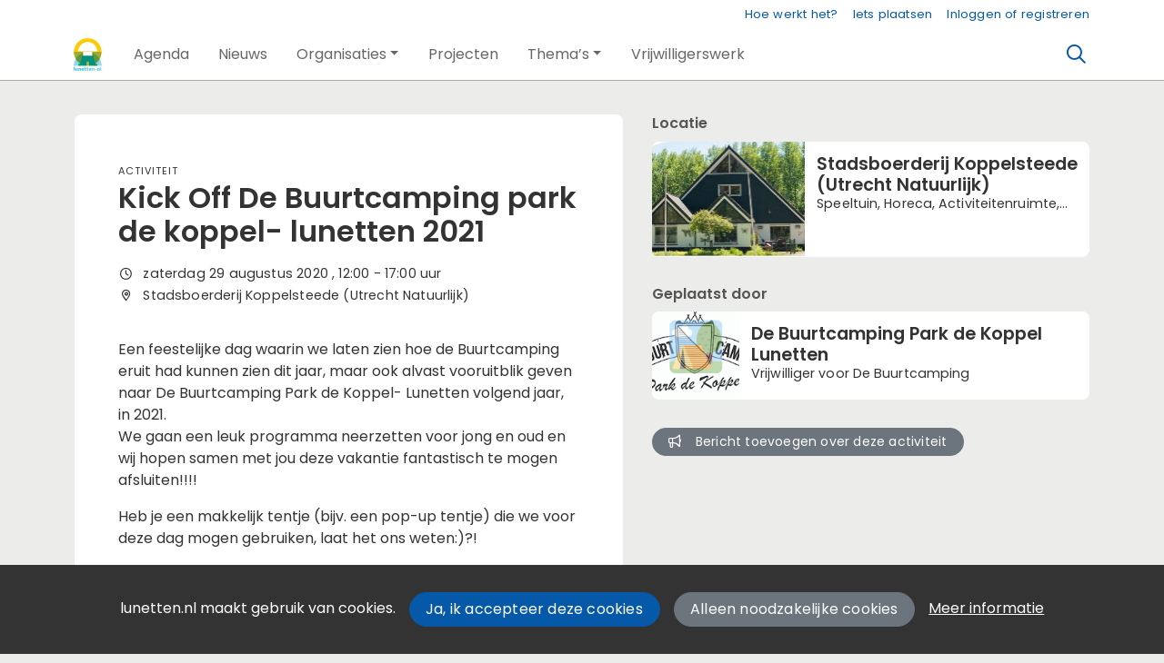

--- FILE ---
content_type: text/html;charset=utf-8
request_url: https://lunetten.nl/activiteit/46197/kick-off-de-buurtcamping-park-de-koppel--lunetten-2021
body_size: 6418
content:
	




	

 
			

 
<!DOCTYPE html> 



<html  lang="nl">
	<head>
								<title>Kick Off De Buurtcamping park de koppel- lunetten 2021 - Wijkportal Lunetten</title>
		<meta charset="utf-8"> 
		<meta http-equiv="X-UA-Compatible" content="IE=edge"> 
		<meta name="viewport" content="width=device-width, initial-scale=1">
		

		
		
				
	

		
<meta property="og:title" content="Kick Off De Buurtcamping park de koppel- lunetten 2021" />
<meta name="twitter:title" content="Kick Off De Buurtcamping park de koppel- lunetten 2021" />
<meta property="og:site_name" content="lunetten.nl" />
<meta property="og:type" content="article" />
<meta name="twitter:card" content="summary"/>
	<meta property="og:description" content="De site voor alle activiteiten en informatie over Lunetten" />   
	<meta name="description" content="De site voor alle activiteiten en informatie over Lunetten" />
	<meta name="keywords" content="Lunetten Utrecht" />
	<meta property="og:image" content="https://lunetten.nl/blobs/gebiedsplatform/74472/2020/31/2480x2482buurtcampingmetrobotachtergrond__1__1.jpg" />
		    <meta property="og:image:width" content="2480" />
	    <meta property="og:image:height" content="2482" />
	
   <meta property="og:url" content="https://lunetten.nl/activiteit/46197/kick-off-de-buurtcamping-park-de-koppel--lunetten-2021"/>


		
		


	 		<link rel="icon" sizes="32x32" href="/networks/lunetten/favicon/favicon32.png?v=6">
 	 	 		<link rel="icon" sizes="16x16" href="/networks/lunetten/favicon/favicon16.png?v=6">
 	 	 		<link rel="apple-touch-icon" sizes="533x533" href="/networks/lunetten/favicon/favicon.png?v=6">
 		<link rel="icon" sizes="533x533" href="/networks/lunetten/favicon/favicon.png?v=6">
 	  	 		<link rel="icon" sizes="16x16" href="/networks/lunetten/favicon/favicon16.png?v=6">
 	 	 		<link rel="icon" sizes="32x32" href="/networks/lunetten/favicon/favicon32.png?v=6">
 	 			
					
				
				
				 		 <link rel="stylesheet" type="text/css" href="/web/css/generated.min.css?modified=1761252027524">
 <link rel="stylesheet" type="text/css" href="/webresources/font_awesome/fontawesome-pro-6.6.0-web/css/all.min.css">
 <link rel="stylesheet" type="text/css" href="/web/css/icon_input.css?modified=1712655743000">
	
						
		<script src="/webresources/5.0/js/cx.js?v=1"></script>
				
		
		
		
		
		
		 		 					
				
  <script src="/web/unitgroot/dialog/js/comment.js?modified=1756241100000"></script>
  <script src="/webresources/bootstrap/bootstrap-5.3.3/dist/js/bootstrap.bundle.min.js"></script>
  <script src="/web/js/ajax.js?modified=1755092862000"></script>
  <script src="/web/js/topmenu.js?modified=1759315745000"></script>
  <script src="/web/js/imageModal.js?modified=1758051526418"></script>
  <script src="/web/js/scrollToHash.js?modified=1755099891000"></script>
  <script src="/web/js/fontSize.js?modified=1755100479000"></script>
  <script src="/snippets/checkboxgroup.js?modified=1756243839000"></script>
  <script src="/web/save-the-planet/save-the-planet-button.js?modified=1757106683000"></script>
  <script src="/web/js/searchbox.js?modified=1755122241000"></script>
		
		<script>
			document.ready(function() {
				document.body.on("loadReplace.cx.ajax", function(){
					sessionStorage.setItem(window.location.pathname, $('.go_content-wrapper')[0].innerHTML);
				});
				storedPage = sessionStorage.getItem(window.location.pathname);
				if (storedPage) {
					var template = document.createElement('template'); // used to get elements from HTML string 
					template.innerHTML = storedPage;
					document.querySelector('.go_content-wrapper').innerHTML = template.content;
					template.remove();
				}
			});
		</script>
		
							
 



<script>
	var _paq = window._paq || [];
		
				_paq.push(["setDocumentTitle", document.domain + "/" + document.title]);
	_paq.push(['trackPageView']);
	_paq.push(['enableLinkTracking']);
	(function() {
		var u="https://analytics.crossmarx.nl/";
		_paq.push(['setTrackerUrl', u+'matomo.php']);
		_paq.push(['setSiteId', '3']);
		
							var websiteIdDuplicate = 22;
			_paq.push(['addTracker', piwikUrl = u+'matomo.php', websiteIdDuplicate]);
				
		var d=document, g=d.createElement('script'), s=d.getElementsByTagName('script')[0];
		g.type='text/javascript'; g.async=true; g.defer=true; g.src=u+'matomo.js'; s.parentNode.insertBefore(g,s);
	})();
</script>

<noscript>
				<img src="https://analytics.crossmarx.nl/analytics/matomo/matomo.php?idsite=3&rec=1&url=https://lunetten.nl/activiteit/46197/kick-off-de-buurtcamping-park-de-koppel--lunetten-2021" style="border:0;" alt="" />
							<img src="https://analytics.crossmarx.nl/analytics/matomo/matomo.php?idsite=22&rec=1&url=https://lunetten.nl/activiteit/46197/kick-off-de-buurtcamping-park-de-koppel--lunetten-2021" style="border:0;" alt="" />
	</noscript>				
								<style>
			.cx_node .btn {
				display: inline-block;
			}
			.cx_btn-insertNodeAbove,
			.cx_btn-insertNodeBelow ,
			.cx_btn-insertChildNode {
				height: 25px!important;
			}
			
		</style>
	</head>

			
		
	
	<body class="" style="">
		
				<style>
			.go_skiplink {
				position: absolute;
				top: -10000px;
				left: 10px;
				z-index: 1000000;
			}
			.go_skiplink:focus {
				top: 10px;
			}
		</style>
		<a href="#go_content-wrapper" class="go_skiplink btn btn-lg btn-dark">
							Ga naar inhoud
					</a>
		
						
				
						
				
				<div class="go_pageWrapper group" cx-module="pagewrapper">
													

	
			
	
	
		
	 

<div class="top-wrapper go_no-hero fixed-top ">

	
	
		
			<nav class="go_topmenu">
			<div class="container-xl">
								
									<a class="go_topmenu-button" href="/webpagina/545">Hoe werkt het?</a>
													


											<a class="go_topmenu-button go_topmenu-Iets_plaatsen" href="/plaatsen">Iets plaatsen</a>
																															<a class="go_topmenu-button go_topmenu-Inloggen_of_registreren" href="/aanmelden">Inloggen of registreren</a>
																		</div>
		</nav><!-- topmenu nav -->
	
		
		<nav class="navbar navbar-default navbar-expand-md hoofdmenu cx_menu go_hoofdmenu" cx-module="menu"> 		<div class="container-xl cx_menu-container">
																							<a class="navbar-brand cx_navbar-brand-logo go_logo" href="/">
					<img alt="Ga naar de homepage van Wijkportal Lunetten" src="/blobs/gebiedsplatform/w250h250/98691/2020/3/LUNETTEN_NL.jpg" style="height:40.0px; width:37px; max-width:37px; overflow:hidden;">
				</a>
			
			<div class="ml-start d-flex d-md-none">
													<a href="#" class="go_open-search go_open-search-mobile open navbar-form" data-bs-toggle='tooltip' data-bs-placement="bottom" title="Waar ben je naar op zoek?">
						<i class="fa go_icon" aria-hidden="true"></i>
						<span class="sr-only">Zoeken</span>	
					</a>
								
								<button class="navbar-toggler" type="button" data-bs-toggle="collapse" data-bs-target="#go_hoofdmenu-nav" aria-controls="go_hoofdmenu-nav" aria-expanded="false" aria-label="Toggle navigation">
					<span class="navbar-toggler-icon"></span>
				</button>
			</div>
			
						
																			
				 																						
																				
				 																						
															 					
				 																						
									
																																																		
				 																						
															 					
				 																						
									
																																																												
				 																						
							
			<div id="go_hoofdmenu-nav" class="navbar-collapse collapse">
				<ul class="navbar-nav">
					
					
	
		 									
		 		
		<li class=" nav-item cx_nav-item">
															
									<a class=" nav-link" role="button" href="/activiteiten">
						
						<span class="cx_btn-label">Agenda</span>
											</a>
									</li>
	 									
		 		
		<li class=" nav-item cx_nav-item">
															
									<a class=" nav-link" role="button" href="/berichten">
						
						<span class="cx_btn-label">Nieuws</span>
											</a>
									</li>
	 									
		 		
		<li class=" nav-item cx_nav-item dropdown">
							<a href="#" class=" nav-link dropdown-toggle" data-bs-toggle="dropdown" aria-haspopup="true" aria-expanded="false" role="button">
					 
					<span class="cx_btn-label">Organisaties</span>
									</a> 
				<ul class="dropdown-menu">
						 									
		 		
		<li class="">
															
									<a class=" dropdown-item" role="button" href="/organisaties">
						
						<span class="cx_btn-label">Organisaties</span>
											</a>
									</li>
	 									
		 		
		<li class="">
															
									<a class=" dropdown-item" role="button" href="/personen">
						
						<span class="cx_btn-label">Personen</span>
											</a>
									</li>
	 									
		 		
		<li class="">
															
									<a class=" dropdown-item" role="button" href="/locaties">
						
						<span class="cx_btn-label">Locaties</span>
											</a>
									</li>
	 									
		 		
		<li class="">
															
									<a class=" dropdown-item" role="button" href="/aanbod">
						
						<span class="cx_btn-label">Aanbod van diensten</span>
											</a>
									</li>
					</ul>
					</li>
	 									
		 		
		<li class=" nav-item cx_nav-item">
															
									<a class=" nav-link" role="button" href="/projecten">
						
						<span class="cx_btn-label">Projecten</span>
											</a>
									</li>
	 									
		 		
		<li class=" nav-item cx_nav-item dropdown">
							<a href="#" class=" nav-link dropdown-toggle" data-bs-toggle="dropdown" aria-haspopup="true" aria-expanded="false" role="button">
					 
					<span class="cx_btn-label">Thema’s</span>
									</a> 
				<ul class="dropdown-menu">
						 									
		 		
		<li class="">
															
									<a class=" dropdown-item" role="button" href="https://lunetten.nl/warmlunetten">
						
						<span class="cx_btn-label">Energietransitie: Warm Lunetten</span>
											</a>
									</li>
	 									
		 		
		<li class="">
															
									<a class=" dropdown-item" role="button" href="https://lunetten.nl/groen">
						
						<span class="cx_btn-label">Groen</span>
											</a>
									</li>
	 									
		 		
		<li class="">
															
									<a class=" dropdown-item" role="button" href="https://lunetten.nl/zorgzaam-gezond">
						
						<span class="cx_btn-label">Zorgzaam & gezond</span>
											</a>
									</li>
	 									
		 		
		<li class="">
															
									<a class=" dropdown-item" role="button" href="https://lunetten.nl/veiligheid">
						
						<span class="cx_btn-label">Veiligheid</span>
											</a>
									</li>
	 									
		 		
		<li class="">
															
									<a class=" dropdown-item" role="button" href="https://lunetten.nl/huren">
						
						<span class="cx_btn-label">Huren in Lunetten</span>
											</a>
									</li>
	 									
		 		
		<li class="">
															
									<a class=" dropdown-item" role="button" href="https://lunetten.nl/corona">
						
						<span class="cx_btn-label">Corona</span>
											</a>
									</li>
					</ul>
					</li>
	 									
		 		
		<li class=" nav-item cx_nav-item">
															
									<a class=" nav-link" role="button" href="/vrijwilligerswerk">
						
						<span class="cx_btn-label">Vrijwilligerswerk</span>
											</a>
									</li>
	


				</ul>
			</div>
			
						
			<div class="ml-start d-none d-md-block">
				
								
													<a href="#" class="go_open-search open navbar-form float-start" data-bs-toggle='tooltip' data-bs-placement="bottom" title="Waar ben je naar op zoek?">
						<i class="fa go_icon" aria-hidden="true"></i>
						<span class="sr-only">Zoeken</span>	
					</a>
							</div>
			
		</div>
			</nav><!--einde hoofdmenu--> 
				<div class="container-fluid go_search-wrapper d-none">
			<div class="container">
				<i class="fa go_icon" aria-hidden="true"></i> 
				<form class="navbar-form " id="go_search-window" method="get" action="/zoeken"> 
															<div class="go_searchBar-wrapper">
						<label class="go_searchBar">
							<input id="go_search-input" type="text" placeholder="voer een zoekterm in" name="key"></input>
							<button type="submit" value="zoek">
																<i class="far fa-search"></i>
							</button>
						</label>
					</div>
				</form>
			</div>
		</div>
	</div>


							<div class="go_content-wrapper" id="go_content-wrapper">	
	
					
								 					
				<div class="content ">
					 															<!-- 2 -->
										
					
					
																<div class="container-xl cx_content cx_content-lg" cx-module="contentwrapper">
	<div class='cx_content-inner'>
		





 	
	
	
	
	




<!-- allow roaming: false --> 

					
	


	











	<div class="go_sub-navigation-wrapper group">
																							
		
				
		
						
		



 

	 
				
				
		
						
			</div>
	
			
	
	


	
		
		
	

<div class="go_wall go_wall-wrapper go_wall-activiteit">
	<div class="go_wall-card-container">
			<div class="card go_card go_wall-card">
		<article class="go_wall-card-content">
			<header class="go_wall-card-header">
								<div class="go_wall-card-category">
	 Activiteit
</div>
				<h1>
					Kick Off De Buurtcamping park de koppel- lunetten 2021
				</h1>
												
																	
				<div class="go_card-meta-wrapper">
						<div class="go_card-meta-line">
			<i class="fa fa-clock fa-1x"  aria-hidden="true"></i>
		<span>zaterdag 29 augustus 2020
, 	12:00
	- 17:00
	uur
</span>
	</div>
						<div class="go_card-meta-line">
			<i class="fa fa-map-marker-alt fa-1x"  aria-hidden="true"></i>
		<span>Stadsboerderij Koppelsteede (Utrecht Natuurlijk)</span>
	</div>
				</div>
			</header>
			<section class="go_wall-card-main-module-wrapper">
								<div class="go_wall-card-module">
											<div class="go_wall-card-module">
		<div class="go_property">
					<p>Een feestelijke dag waarin we laten zien hoe de Buurtcamping eruit had kunnen zien dit jaar, maar ook alvast vooruitblik geven naar De Buurtcamping Park de Koppel- Lunetten volgend jaar, in 2021.<br>We gaan een leuk programma neerzetten voor jong en oud en wij hopen samen met jou deze vakantie fantastisch te mogen afsluiten!!!!</p>
<p>Heb je een makkelijk tentje (bijv. een pop-up tentje) die we voor deze dag mogen gebruiken, laat het ons weten:)?!</p>
		</div>
	</div>

																<div class="go_property">
								   	<div class="go_property-label">Kosten</div>
		
											Gratis
						</div>


					

						<div class="go_property">
								   	<div class="go_property-label">Doelgroep</div>
		
											Iedereen
						</div>


					

					 					
										

			
																				
															
															
															
															
															
															
															
															
															
															
															
															
															
															
															
															
															
															
															
															
															
										<div class="go_property go_module-theme-labels">
						<div class="go_property-label">Thema</div>
			<a class='go_theme-label' href='/activiteiten?reset=true&thema=22'>Cocreatie</a><a class='go_theme-label' href='/activiteiten?reset=true&thema=8'>Democratisering / politiek</a><a class='go_theme-label' href='/activiteiten?reset=true&thema=16'>Diversiteit / gelijkheid</a><a class='go_theme-label' href='/activiteiten?reset=true&thema=15'>Duurzaamheid / energie</a><a class='go_theme-label' href='/activiteiten?reset=true&thema=20'>Eenzaamheid</a><a class='go_theme-label' href='/activiteiten?reset=true&thema=6'>Eten en drinken</a><a class='go_theme-label' href='/activiteiten?reset=true&thema=5'>Gezondheid / welzijn</a><a class='go_theme-label' href='/activiteiten?reset=true&thema=1'>Kunst / cultuur / creatief</a><a class='go_theme-label' href='/activiteiten?reset=true&thema=4'>Maatschappelijke ondersteuning</a><a class='go_theme-label' href='/activiteiten?reset=true&thema=19'>Migratie</a><a class='go_theme-label' href='/activiteiten?reset=true&thema=11'>Muziek / zang / dans</a><a class='go_theme-label' href='/activiteiten?reset=true&thema=7'>Natuur / dieren</a><a class='go_theme-label' href='/activiteiten?reset=true&thema=10'>Ondernemerschap / empowerment</a><a class='go_theme-label' href='/activiteiten?reset=true&thema=17'>Onderwijs</a><a class='go_theme-label' href='/activiteiten?reset=true&thema=2'>Ontmoeting / netwerken</a><a class='go_theme-label' href='/activiteiten?reset=true&thema=21'>Openbare ruimte</a><a class='go_theme-label' href='/activiteiten?reset=true&thema=23'>Placemaking</a><a class='go_theme-label' href='/activiteiten?reset=true&thema=3'>Religie / spiritualiteit</a><a class='go_theme-label' href='/activiteiten?reset=true&thema=9'>Sport / spel</a><a class='go_theme-label' href='/activiteiten?reset=true&thema=12'>Stedelijke ontwikkeling / bouw</a><a class='go_theme-label' href='/activiteiten?reset=true&thema=18'>Toerisme</a><a class='go_theme-label' href='/activiteiten?reset=true&thema=14'>Veiligheid</a>
		</div>
	
								
										

															
														</div>
					
												
										
			
			


	<div class="go_main-image-wrapper">
					<div class="go_wall-card-module">
	<a href="#" class="go_main-image cx_open-image-modal" data-imageThumb="true" data-imageUrl="/blobs/gebiedsplatform/w1920h1024/74472/2020/31/2480x2482buurtcampingmetrobotachtergrond__1__1.jpg" >
				
									
					
			
			
			
				 <picture>
			<source media="(min-width:992px)" srcset="/blobs/gebiedsplatform/w602/74472/2020/31/2480x2482buurtcampingmetrobotachtergrond__1__1.jpg">

				<source media="(min-width:768px)" srcset="/blobs/gebiedsplatform/w540/74472/2020/31/2480x2482buurtcampingmetrobotachtergrond__1__1.jpg">

				<source media="(min-width:576px)" srcset="/blobs/gebiedsplatform/w540/74472/2020/31/2480x2482buurtcampingmetrobotachtergrond__1__1.jpg">

				<source media="(min-width:1px)" srcset="/blobs/gebiedsplatform/w350/74472/2020/31/2480x2482buurtcampingmetrobotachtergrond__1__1.jpg">

				<img src="/blobs/gebiedsplatform/74472/2020/31/2480x2482buurtcampingmetrobotachtergrond__1__1.jpg" alt="Illustration" loading="lazy"/>
	</picture>
	</a>
			<div>
			&nbsp; 		</div>
	</div>	
		</div>
			</section>
			<section class="go_wall-card-main-module-wrapper">
				
	<div class="go_wall-card-module go_document-wrapper">
		<div class="go_property-label">Documenten</div>
							
		
	
				
		
		
	
					
		
	
				
		
		
	
				





 
















	<div id="cxs_1" class="row cx_paragraph cx_grid-row cx_paragraph-wrapper" >		
		<div class="cx_grid-col" >
						 			
					





 
















	<div id="cxs_2" class="row cx_grid-row cx_paragraph-wrapper" >		
		<div class="cx_grid-col" >
						 						<a class="card cx_paragraph cx_card" href="/engine/download/blob/gebiedsplatform/69870/2020/31/Park_de_Koppel_cover_groot_11937_.jpg?app=gebiedsplatform&class=9096&id=3810&field=69870" target="_blank">
					   				
				<div class="card-body">
			
					


<div class="cx_template cx_template-image-left">
							<div class="cx_template-image-wrapper">
		<picture>
										<img src="/engine/download/blob/gebiedsplatform/w100/69870/2020/31/Park_de_Koppel_cover_groot_11937_.jpg?app=gebiedsplatform&class=9096&id=3810&field=69870" alt="" loading="lazy">
					</picture>
	</div>

				
			<div class="cx_template-content-wrapper">
				
		</div>
		
	</div> 

	
		</div>
	
		</a>
	
			 		
					</div>
	</div>







 
















	<div id="cxs_3" class="row cx_grid-row cx_paragraph-wrapper" >		
		<div class="cx_grid-col" >
						 						<a class="card cx_paragraph cx_card" href="/engine/download/blob/gebiedsplatform/69870/2020/31/buurtcampingmetrobotachtergrond__1_.jpg?app=gebiedsplatform&class=9096&id=3811&field=69870" target="_blank">
					   				
				<div class="card-body">
			
					


<div class="cx_template cx_template-image-left">
							<div class="cx_template-image-wrapper">
		<picture>
										<img src="/engine/download/blob/gebiedsplatform/w100/69870/2020/31/buurtcampingmetrobotachtergrond__1_.jpg?app=gebiedsplatform&class=9096&id=3811&field=69870" alt="" loading="lazy">
					</picture>
	</div>

				
			<div class="cx_template-content-wrapper">
				
		</div>
		
	</div> 

	
		</div>
	
		</a>
	
			 		
					</div>
	</div>

 

		

					</div>
	</div>

	
	</div>

			</section>
													<footer class="go_contact-wrapper">
											<div class="go_card-meta-line">
			<i class="fa fa-globe fa-1x"  aria-hidden="true"></i>
		<span><a href='https://www.facebook.com/events/324370608699812/' target='_blank'>https://www.facebook.com/events/324370608699812/</a></span>
	</div>

							<div class="go_card-meta-line">
			<i class="fa fa-at fa-1x"  aria-hidden="true"></i>
		<span><a href='mailto:parkdekoppel@debuurtcamping.nl'>parkdekoppel@debuurtcamping.nl</a></span>
	</div>

				</footer>
					</article>
	</div>
	
	<div class="go_share-wrapper">
	Deel dit: 
		<a href="http://www.facebook.com/sharer.php?u=https://lunetten.nl/activiteit/46197/kick-off-de-buurtcamping-park-de-koppel--lunetten-2021" target="_blank" style="color:#4267B2;color:#555;">
		<i class="fab fa-facebook-square fa-2x" aria-hidden="true"></i>
		<span class="sr-only">Deel dit op Facebook</span>
	</a>
	<a href="https://x.com/intent/tweet?url=https://lunetten.nl/activiteit/46197/kick-off-de-buurtcamping-park-de-koppel--lunetten-2021" target="_blank" style="color:#1DA1F2;color:#555">
		<i class="fab fa-twitter-square fa-2x" aria-hidden="true"></i>
		<span class="sr-only">Deel dit op X</span>
	</a>
	<a href="https://www.linkedin.com/shareArticle?url=https://lunetten.nl/activiteit/46197/kick-off-de-buurtcamping-park-de-koppel--lunetten-2021" target="_blank" style="color:#0a66c2;color:#555">
		<i class="fab fa-linkedin fa-2x" aria-hidden="true"></i>
		<span class="sr-only">Deel dit op Linkedin</span>
	</a>
	<a href="https://api.whatsapp.com/send?text=https://lunetten.nl/activiteit/46197/kick-off-de-buurtcamping-park-de-koppel--lunetten-2021" target="_blank" style="color:#25d366;color:#555">
		<i class="fab fa-whatsapp-square fa-2x" aria-hidden="true"></i>
		<span class="sr-only">Deel dit op Whatsapp</span>
	</a>
</div>


			






   


	
	

	

<div id="comments" class="card go_card go_comments-wrapper">
				<div class="go_wall-module-title">
		Nog geen reacties
			</div>
	 				<div class="go_comment-link-wrapper">
			<a href="/aanmelden?succeeded=/activiteit/46197/kick-off-de-buurtcamping-park-de-koppel--lunetten-2021">Wil je reageren? Meld je dan aan.</a>
		</div>
	</div>
	
	</div>
			<div class="go_wall-relations-wrapper">
				
	
													<h2 class="go_network-category-title">
				Locatie
			</h2>
					
			





	

	



	
	



	


	



					
						
						
															
			
			



			
	



			

	




		





 
















	<div id="cxs_4" class="row cx_paragraph cx_grid-row cx_paragraph-wrapper go_network-category-wrapper" >		
		<div class="cx_grid-col" >
						 			
					





 
















	<div id="cxs_5" class="row cx_grid-row cx_paragraph-wrapper" >		
		<div class="cx_grid-col" >
						 						<a class="card cx_paragraph cx_card go_card go_card-no-border go_card-location ---$nextCheckDate" href="/engine?service=classmanager:9493&cmd=open&id=2258&source=recordmanager:9343/46197" >
					   				
				<div class="card-body">
			
					


<div class="cx_template cx_template-image-left">
							<div class="cx_template-image-wrapper">
		<picture>
										<img src="/blobs/gebiedsplatform/w337h253-cropped/98652/2019/27/koppelsteede.JPG" alt="" loading="lazy">
					</picture>
	</div>

				
			<div class="cx_template-content-wrapper">
				<div class="go_card-title-wrapper">Stadsboerderij Koppelsteede (Utrecht Natuurlijk)</div>
											<div class="go_card-line1">Speeltuin, Horeca, Activiteitenruimte, Ontmoetingscentrum, Buitenruimte, Buurthuis, Buurt(moes)tuin</div>
				
									
		</div>
		
	</div> 

	
		</div>
	
		</a>
	
			 		
					</div>
	</div>

 

		

					</div>
	</div>


			
		
									

	

		
		 
 
 
 
 
 
 
 
 
 
 
 
 
 
 
 
 
 
															<h2 class="go_network-category-title">
				Geplaatst door
			</h2>
					
			








	

	



	
	



	


		



					
						
						
																							
			
			



			
	



	

	






		





 
















	<div id="cxs_6" class="row cx_paragraph cx_grid-row cx_paragraph-wrapper go_network-category-wrapper" >		
		<div class="cx_grid-col" >
						 			
					





 
















	<div id="cxs_7" class="row cx_grid-row cx_paragraph-wrapper" >		
		<div class="cx_grid-col" >
						 						<a class="card cx_paragraph cx_card go_card go_card-no-border go_card-person ---$nextCheckDate" href="/engine?service=classmanager:9308&cmd=open&id=68623&source=recordmanager:9343/46197" >
					   				
				<div class="card-body">
			
					


<div class="cx_template cx_template-image-left">
							<div class="cx_template-image-wrapper">
		<picture>
										<img src="/blobs/gebiedsplatform/w134h134-cropped/72130/2020/29/Buurtcamping_Handtekening_Park_De_Koppel.png" alt="" loading="lazy">
					</picture>
	</div>

				
			<div class="cx_template-content-wrapper">
						<div class="go_card-title-wrapper">
			De Buurtcamping Park de Koppel Lunetten
					</div>
					
		
								
			<div class="go_card-line1">Vrijwilliger voor De Buurtcamping</div>
			
		
		</div>
		
	</div> 

	
		</div>
	
		</a>
	
			 		
					</div>
	</div>

 

		

					</div>
	</div>


						
		
	
	
		
		
		
		
	
	
	
		   	<div class="go_wall-relations-button-wrapper">
		
<a href="/engine?service=classmanager:bericht&amp;cmd=new&amp;veld76070=9343&amp;veld76071=46197&amp;72624=Betreft: Kick Off De Buurtcamping park de koppel- lunetten 2021" class="btn btn-sm btn-secondary go_button-secondary " role="button">
		<i class="fa fa-bullhorn fa-1x"  aria-hidden="true"></i>
 Bericht toevoegen over deze activiteit
</a>
   	</div>

		
		
	
	
	
	
	
	
		
		</div>
	</div>

	</div>
</div> 
									</div> 			</div> 			
			
	


		<footer class='go_footer-web' >
		<div class="go_footer-menuwrapper"> 
			<div class="go_container d-table">
				<ul>
											<li><a href="/nieuwsbrief" >Nieuwsbrief</a></li>
				</ul>
				<ul>
												<li><a href="/webpagina/603" >Over ons</a></li>
	<li><a href="/webpagina/608" >Spelregels</a></li>
									</ul>
				<ul>
														</ul>
			</div>
		</div>
		
						
		<div class="go_footer-default-wrapper">
			<div class="go_container d-table">
				
					<ul>
						<li>
							<a href="/privacy-local">Privacy</a>
						</li>
						<li>
							<a href="https://gebiedonline.nl/security" target="_blank">Beveiligingsprobleem gevonden?</a>
						</li>
						<li>
							<a href="https://gebiedonline.nl" target="_blank">Ontwikkeld met software van Gebiedonline</a>
						</li>
					</ul>
			
			</div>
		</div>
	</footer>
			
		</div> 		
							<div class="go_overlay-search d-none"></div><!-- overlay -->
				
		
		<div class="cookie-bar" id="cookie-bar">
		<div class="cookie-bar-content">
			<span>lunetten.nl maakt gebruik van cookies.</span>
			<span><a class="go_gebiedsplan-btn btn btn-primary" href="javascript:void(0)" onclick="javascript:document.cookie='cookiesApproved=true; path=/; Max-Age = 31536000';document.getElementById('cookie-bar').style.display = 'none';">Ja, ik accepteer deze cookies</a></span>
			<span><a class="go_gebiedsplan-btn btn btn-secondary" href="javascript:void(0)" onclick="javascript:document.cookie='cookiesApproved=false; path=/; Max-Age = 31536000';document.getElementById('cookie-bar').style.display = 'none';">Alleen noodzakelijke cookies</a></span>
			<span><a href="/cookieverklaring" class="cookie-bar-more-link">Meer informatie</a></span>
		</div> 
	</div>
	</body>
</html>



--- FILE ---
content_type: text/javascript
request_url: https://lunetten.nl/webresources/5.0/js/cx.js?v=1
body_size: 16772
content:
// vanilla JS Ready method: document.ready(function(){});
document.ready = function(fn) {
	if (document.readyState !== 'loading') {
		fn();
	} else {
		document.addEventListener('DOMContentLoaded', fn);
	}
}

function getTemplateWithScripts(html) {
	let template = document.createElement('template'); // used to get elements from HTML string 
	template.innerHTML = `${html}`;
	let arr = template.content.querySelectorAll('script');
	for (var n = 0; n < arr.length; n++) {
		let script  = document.createElement("script");
		script.text = arr[n].innerHTML;
		[...arr[n].attributes].forEach(({name, value}) =>
    		script.setAttribute(name, value)
		);
		arr[n].replaceWith(script);
	}
	return template;
}

// vanilla JS Event handling with namespace added to DOM elements
var events = {
	// needs atleast event and callback parameters
	// event, callback, options OR event, delegatedTarget, callback, options
	on(event) {
		var callback;
		var options = false;
		// 2nd argument is callback function - no delegation
		if (typeof arguments[1] == 'function') {
			callback = arguments[1];
			if (arguments.length == 3) {
				options = arguments[2];
			}
		// 3th argument is callback function - delegation
		} else if (typeof arguments[2] == 'function') {
			var targetSelector = arguments[1];
			var internalCallback = arguments[2];
			callback = function(event) { 
				const target = event.target.closest(targetSelector);
		 		if (target) {
					(internalCallback).bind(target)(event);
				}
			}
			if (arguments.length == 4) {
				options = arguments[3];
			}
		} else {
			console.warn('no callback function declared');
			return
		}
		// Events without options and without preventDefault() - are passive by default
		// The deprecated method crossmarx.events.stop - can not be passive because it uses preventDefault();
		if (event == 'click') {
			// do not default to passive on click
			if (!options) {
				options = { passive: false }
			} else if (!options.hasOwnProperty('passive')) {
				options.passive = false;
			}
		} if (!options && !callback.toString().includes('preventDefault()') && !callback.toString().includes('crossmarx.events.stop')) {
			options = { passive: true }
		}
		// With Bootstrap events we just pass the event as it is. Bootstrap already takes namespace in account
		if (event.includes('.bs.')) {
			this.addEventListener(event, callback, options);
			return this;
		}
		// save the namespaces on the DOM element itself
		if (!this.namespaces) {
			this.namespaces = {};
		}
		// multiple space seperated events possible
		var events = event.split(' ');
		for (var i = 0; i < events.length; i++) {
			var event = events[i];
			this.namespaces[event] = callback;
			this.addEventListener(event.split('.')[0], callback, options);
		}
		return this;
	}, 
	off(event) {
		// With Bootstrap events we just pass the event as it is. Bootstrap already takes namespace in account
		if (event.includes('.bs.')) {
			this.removeEventListener(event);
			return this;
		}
		// save the namespaces on the DOM element itself
		if (!this.namespaces) {
			this.namespaces = {};
		}
		// multiple space seperated events possible
		var events = event.split(' ');
		for (var i = 0; i < events.length; i++) {
			var event = events[i];
			if (this.namespaces[event]) {
				this.removeEventListener(event.split('.')[0], this.namespaces[event]);
				delete this.namespaces[event];
			}
		}
		return this;
	},
	trigger(event) {
		let e = new CustomEvent(event.split('.')[0], {bubbles: true, detail:{namespace: event}});
		this.dispatchEvent(e);
		return this;
	}
}

// Extend the DOM with these above custom methods
window.on = Node.prototype.on = Element.prototype.on = events.on;
window.off = Node.prototype.off = Element.prototype.off = events.off;
window.trigger = Node.prototype.trigger = Element.prototype.trigger = events.trigger;

// Extend Event methods to nodelist so it can be used it with querySelectorAll
NodeList.prototype.on = function() {
	var originalArguments = arguments;
	this.forEach(function(node, index, list) {
		node.on(...originalArguments);
	});
};
NodeList.prototype.off = function(event) {
	this.forEach(function(node, index, list) {
		node.off(event);
	});
};
NodeList.prototype.trigger = function(event) {
	this.forEach(function(node, index, list) {
		node.trigger(event);
	});
};

// Extend dom with hasAnyAttributeValue method // takes 2 string arguments
// - attribute: name of attribute - the value of the attribute can be a comma or space seperated list
// - Values: a comma or space seperated class list
// example: $('#element').hasAnyAttributeValue('data-alphabet', 'a,b,c') 
hasAnyAttributeValue = function(attribute, values) {
    if (typeof values === "undefined" || values === null) {
        values = '';
    }
    var values = values.split(/[\s,]+/);
    var attributeValues = this.getAttribute(attribute);
    if (typeof attributeValues === "undefined" || attributeValues === null) {   
        attributeValues = '';
    }
    attributeValues = attributeValues.split(/[\s,]+/);
    for (var i = 0; i < attributeValues.length; i++) {
        // If it is not an empty string and it is a match
        if (attributeValues[i] !== "" && values.indexOf(attributeValues[i]) !== -1) {
            return true;
        }
    }
    return false;
}
Element.prototype.hasAnyAttributeValue = hasAnyAttributeValue;

// extension of element to check if element has a scrollbar
// takes 1 string argument wich can be 'vertical' or 'horizontal'
// example: document.querySelector('#element').hasScrollBar('vertical) 
hasScrollBar = function(direction) {
    if (direction == 'vertical') {
        return this.scrollHeight > this.clientHeight;
    } else if (direction == 'horizontal') {
        return this.scrollWidth > this.clientWidth;
    } else {
        return this.scrollHeight > this.clientHeight || this.scrollWidth > this.clientWidth;
    }
    return false;
}

Element.prototype.hasScrollBar = hasScrollBar;

// Toggle class
toggleClass = function(cssClass) {
	if (this.classList.contains(cssClass)) {
		this.classList.remove(cssClass);
	} else {
		this.classList.add(cssClass);
	}
}
Element.prototype.toggleClass = toggleClass;

parents = function (selector) {
	var elem = this;
	// Element.matches() polyfill
	if (!Element.prototype.matches) {
		Element.prototype.matches =
			Element.prototype.matchesSelector ||
			Element.prototype.mozMatchesSelector ||
			Element.prototype.msMatchesSelector ||
			Element.prototype.oMatchesSelector ||
			Element.prototype.webkitMatchesSelector ||
			function(s) {
				var matches = (this.document || this.ownerDocument).querySelectorAll(s),
					i = matches.length;
				while (--i >= 0 && matches.item(i) !== this) {}
				return i > -1;
			};
	}

	// Set up a parent array
	var parents = [];

	// Push each parent element to the array
	for ( ; elem && elem !== document; elem = elem.parentNode ) {
		if (selector) {
			if (elem.matches(selector)) {
				parents.push(elem);
			}
			continue;
		}
		parents.push(elem);
	}

	// Return our parent array
	return parents;
};

Element.prototype.parents = parents;

var index = function() {
	var node = this;
    var children = node.parentNode.childNodes;
    var num = 0;
    for (var i=0; i < children.length; i++) {
         if (children[i] == node) return num;
         if (children[i].nodeType == 1) num++;
    }
    return -1;
}
Node.prototype.index = Element.prototype.index = index;

var offset = function() {
	var rect = this.getBoundingClientRect();
	return {
	    top: rect.top + window.scrollY,
	    left: rect.left + window.scrollX,
    }
};
Node.prototype.offset = Element.prototype.offset = offset;

// Next and prev siblings - used by tags.js
var prev = function (selector) {

	// Get the next sibling element
	var sibling = this.previousElementSibling;

	// If there's no selector, return the first sibling
	if (!selector) return sibling;

	// If the sibling matches our selector, use it
	// If not, jump to the next sibling and continue the loop
	while (sibling) {
		if (sibling.matches(selector)) return sibling;
		sibling = sibling.previousElementSibling;
	}
};
Node.prototype.prev = Element.prototype.prev = prev;

var next = function (selector) {

	// Get the next sibling element
	var sibling = this.nextElementSibling;

	// If there's no selector, return the first sibling
	if (!selector) return sibling;

	// If the sibling matches our selector, use it
	// If not, jump to the next sibling and continue the loop
	while (sibling) {
		if (sibling.matches(selector)) return sibling;
		sibling = sibling.nextElementSibling;
	}
};
Node.prototype.next = Element.prototype.next = next;

// Get decendants with a specific selector including self
findWithSelf = function (selector) {
	var nodeArray = [this, ...this.querySelectorAll(selector)].filter(el => el.matches(selector));
  	nodeArray.on = function() {
		for (let i = 0; i < nodeArray.length; i++) {
		    nodeArray[i].on(...arguments);
		}
	};
	nodeArray.off = function(event) {
		for (let i = 0; i < nodeArray.length; i++) {
		    nodeArray[i].off(event);
		}
	};
	nodeArray.trigger = function(event) {
		for (let i = 0; i < nodeArray.length; i++) {
		    nodeArray[i].trigger(event);
		}
	};
  	return nodeArray;
}
Node.prototype.findWithSelf = Element.prototype.findWithSelf = findWithSelf;

// Prevent dragging on elements with attribute draggable="false"
window.on('dragstart drag', '[draggable="false"]',  noDrag, { passive: false });
function noDrag(e) {
    e.preventDefault()
    return;
}

function crossmarx(selector, container) {
    return {
        element: container == null ? document.querySelector(selector) : document.querySelector(container).querySelector(selector),
        
        retainCollapse : function() {
            retainCollapse.apply(this.element);
        },
        
        loadReplace : function() { 
            loadReplace.apply(this.element, arguments);
        },
        
        calendar : function() {
            this.element.on('click', 'a.cx_pick', setDate, { passive: false });
        },
        
        focusnext : function() {
            focusNext.apply(this.element);
        },
        
        upload : function(configuration) {
            var self = this;
            crossmarx.using('upload', function() {
                crossmarx.upload.create.call(self.element, configuration);
            });
        },
        
        chat : function() {
            var self = this;
            var widget = this;
            crossmarx.using('chat', function() {
                crossmarx.chat.init.apply(self.element);
            });
        },
                                            
        editor: function() {
            var self = this;
            crossmarx.using('editor', function() { 
                new crossmarx.Editor(self.element);
            });
        },
        
        clear: function() {
            this.element.each(function() {
                this.value = '';
            });
            this.element[0].dispatchEvent(new Event('change'));
        }
    }
}
    
crossmarx.isAM = false;
crossmarx.useAJAX = true;

crossmarx.activepopover;
crossmarx.apikeys = {};
crossmarx.tools = {
	isTouchDevice: ('ontouchstart' in window || window.DocumentTouch && document instanceof DocumentTouch ? true : false),
	isFileApiSupported: !!('File' in window && 'FileReader' in window && 'FileList' in window && 'Blob' in window),
	isCanvasSupported: !!(document.createElement('canvas').getContext && document.createElement('canvas').getContext('2d')),
	MutationObserver: window.MutationObserver || window.WebKitMutationObserver || window.MozMutationObserver,
	escape: escape,
	breakpoint: { // changed in 5.0
		small: 576, 
		medium: 768, 
		large: 992, 
		extra_large: 1200, 
		extra_extra_large: 1400
	},
	keydown: {
		ctrl: false, 
		alt: false,
		meta: false,
		shift: false,
		space: false
	}
};
crossmarx.tooltips = [];
crossmarx.popovers = [];
crossmarx.hideTooltipsAndPopovers = function() {
	for (var i = 0; i < crossmarx.tooltips.length; i++) {
		crossmarx.tooltips[i].hide();
	}
	for (var i = 0; i < crossmarx.popovers.length; i++) {
		crossmarx.popovers[i].hide();
	}
};
crossmarx.resourceVersion = '35';
crossmarx.cookie = {
	set: function (name, value, days) {
	    if (days) {
	        var maxAge = 24 * 60 * 60 * days;
	        document.cookie = name + '=' + value + ';path=/;max-age=' + maxAge;
	    } else {
	        document.cookie = name + '=' + value + ';path=/';
	    }
	},
	get: function(name) {
	    var rv = document.cookie.match('(^|;) ?' + name + '=([^;]*)(;|$)');
	    return rv ? rv[2] : null;
	},
	delete: function(name) { 
	    setCookie(name, '', -1); 
	}
}
crossmarx.ui = {  
	VERSION: '5.0',
	loadingSpinner: function() {
		var div = document.createElement('div');
		div.classList.add('cx_img-loading');
		var spinnerIcon = document.createElement('i');
		spinnerIcon.classList.add('fa', 'fa-spinner', 'fa-spin');
		div.append(spinnerIcon);
		return div;
	},
	tooltip: {
		selector: '[data-bs-toggle="tooltip"]'
	},
	modal: {
		domId: 'cx_modal',
		contentSelector: '.modal-content',
		dialogSelector: '.modal-dialog',
		close:	function() {
			const modal = document.getElementById(crossmarx.ui.modal.domId);
			if (modal && 'bsModal' in modal) {
	    		modal.bsModal.hide();
	    	}
	    }
	},   
	popover: {
	    selector: '[data-bs-toggle="popover"]',
	    create: function(element) {
			var popover = new bootstrap.Popover(element, ({
				boundary: 'window',
				container: 'body',
		        html: true,
		        placement: 'bottom',
		        sanitize: false,
		        trigger: 'click',
			}))
			element.on('show.bs.popover', function() {
				window.on('click.cx.popover', crossmarx.ui.popover.click);
			})
			crossmarx.popovers.push(popover);
		},
		click: function(event) {
			if (!event.target.closest('.popover')) {
				window.off('click.cx.popover', crossmarx.ui.popover.click);
				crossmarx.hideTooltipsAndPopovers();
			}
		},
	    close: function() {
			window.off('click.cx.popover'); // remove event listener
	        if (crossmarx.activepopover && 'dispose' in crossmarx.activepopover) { 
	            crossmarx.activepopover.dispose();
	           	crossmarx.activepopover = undefined;
	        }
	    }
	}
}

crossmarx.confirm = function() {
    var confirmationText = this.getAttribute('data-confirm');
    if (confirmationText) {
        return window.confirm(confirmationText);
    }
    return true;
}
    
// Destroy active popover
document.addEventListener('cx_dispose-popover', function(){
	crossmarx.ui.popover.close();
})

crossmarx.lang = document.documentElement.getAttribute('lang');

// AJAX get and post replacements of jQuery function
/* 
*	Use: crossmarx.post(url), crossmarx.post(url,settings) OR crossmarx.post(settings)
*	settings has key vallue pairs
*/
   
crossmarx.get = function() {
	if (arguments.length == 2) {
		arguments[1].type = 'GET';
	} else {
		if (typeof arguments[0] == 'string') {
			arguments[0] = {url: arguments[0]};
		}
		arguments[0].type = 'GET';
	}
	crossmarx.ajaxRequest(...arguments);
};
   
crossmarx.post = function() {
	if (arguments.length == 2) {
		arguments[1].type = 'POST';
	} else {
		if (typeof arguments[0] == 'string') {
			arguments[0] = {url: arguments[0]};
		}
		arguments[0].type = 'POST';
	}
	crossmarx.ajaxRequest(...arguments);
};
	   
crossmarx.ajaxRequest = function() {
	if (arguments.length == 2) {
		url = arguments[0];
		settings = arguments[1];
	} else {
		settings = arguments[0];
	}
	if (settings.hasOwnProperty('url')) {
		url = settings.url;
	}
	var async = true;
	if (settings.hasOwnProperty('async')) {
		async = settings.async;
	}
	var type = 'POST'; // default to POST
	if (settings.hasOwnProperty('type')) {
		type = settings.type;
	}
	var xhr = new XMLHttpRequest();
    xhr.open(type, url, async);
	if (settings.hasOwnProperty('success')) {
		// onreadystatechange
	    xhr.onreadystatechange = function() {
			if (this.readyState == 4 && xhr.status == 200) {
				if (settings.async == false && settings.dataType == 'json') {
					// syncronous JSON needs to be parsed as JSON
					settings.success(JSON.parse(xhr.response));
				} else {
					settings.success(xhr.response);
				}
			} else {
			//	console.warn('AJAX ready with error: readyState = ' + this.readyState + ' status = ' + xhr.status);
			}				
	    };
    }
    if (settings.hasOwnProperty('error')) {
	    xhr.onerror = function() {
			settings.error(xhr.response);
		}
	}
	if (settings.hasOwnProperty('complete')) {
		xhr.onloadend = function() {
			settings.complete(xhr.response);
	    };
	}
	// Set request headers
    xhr.setRequestHeader('X-Requested-With', 'XMLHttpRequest');
    xhr.setRequestHeader('Content-Type', 'application/x-www-form-urlencoded');
    // if it is not an external URL we request no-cache
	const isExternalURL = (url) => new URL(url).origin !== location.origin;
    if (!isExternalURL) {
    	xhr.setRequestHeader('Cache-Control', 'no-cache');
    }
    if (settings.dataType) {
		// only async can use set datatype - syncronous JSON we parse on readyState
		if (async) {
			xhr.responseType = settings.dataType;
		}
		if (settings.dataType == 'json') {
			xhr.setRequestHeader('Accept', 'application/json, text/javascript, */*;');
		}
	}
	// Handle the settings data
	if (settings.data) {
		// Array
		if (settings.data.constructor == Array) {
			var data = '';
			for (var i = 0; i < settings.data.length; i++) { 
				if (i > 0) {
					data += '&';
				}
				// JSON with {name:'name', value:'value'}
				if (settings.data[i].hasOwnProperty('name') && settings.data[i].hasOwnProperty('value')) {
					data += settings.data[i].name + '=' + settings.data[i].value;
				// JSON where we get all key:"value" pairs 
				} else {
					data += Object.keys(settings.data[i]).map(
			            function(k){ return encodeURIComponent(k) + '=' + encodeURIComponent(settings.data[i][k]) }
			        ).join('&')
				}
			}
		// JSON with key:"value" pairs - editor has data like this
		} else {
			var data = Object.keys(settings.data).map(
	            function(k){ return encodeURIComponent(k) + '=' + encodeURIComponent(settings.data[k]) }
	        ).join('&')
		}
	    xhr.send(data);
    } else {
		xhr.send();
	}
    return xhr;
};

// Serialize form data - takes formdata as parameter  
crossmarx.serialize = function(data) {
	let obj = {};
	for (let [key, value] of data) {
		if (obj[key] !== undefined) {
			if (!Array.isArray(obj[key])) {
				obj[key] = [obj[key]];
			}
			obj[key].push(value);
		} else {
			obj[key] = value;
		}
	}
	return obj;
}
 
crossmarx.ui.toast = {
	createToast: function(title, body, autohide) {
		if (typeof autohide === 'undefined') {
			autohide = 'false'; // set default
		}
		var toastWrapper = document.querySelector('#cx_toastwrapper');
		if (!toastWrapper) {
			toastWrapper = document.createElement('div');
			toastWrapper.id = 'cx_toastwrapper';
			toastWrapper.classList.add('d-table', 'position-fixed', 'toast-container');			 
		}
		var timeLabel = 'just now';
		if (crossmarx.lang == 'nl') {
			timeLabel = 'nu';
		}
		const template = document.createElement('template');
		template.innerHTML = '\n\
			<div role="alert" aria-live="assertive" aria-live="assertive" aria-atomic="true" class="toast" data-bs-autohide="' + autohide + '">\n\
				<div class="toast-header">\n\
					<strong class="me-auto">\n\
						' + title + '\n\
					</strong>\n\
					<small class="text-muted ms-2" style="white-space: nowrap;"  data-bs-toggle="tooltip">\n\
						' + timeLabel + '\n\
					</small>\n\
				    <button type="button" class="btn-close" data-bs-dismiss="toast" aria-label="Close"></button>\n\
				</div>\n\
				<div class="toast-body">\n\
					' + body + '\n\
				</div>\n\
			</div>';
		var toast = template.content.firstElementChild;
		toastWrapper.prepend(toast);
		document.body.append(toastWrapper);
		toast.startTime = new Date().getTime(); // start time in ms since 1970 jan 1th 00:00
      	toast.interval= setInterval(function() {
			var currentTime = new Date().getTime();
			var minutes = Math.floor((currentTime - toast.startTime) / 60000); // minutes relative to start time
			var minuteLabel;
			var agoLabel;
			if (crossmarx.lang == 'nl') {
				minuteLabel = 'minuten';
				if (minutes == 1) {
					minuteLabel = 'minuut';
				}
				agoLabel = 'geleden';
			} else {
				minuteLabel = 'minutes';
				if (minutes == 1) {
					minuteLabel = 'minute';
				}
				agoLabel = 'ago';
			}
			toast.querySelector('.text-muted').setAttribute('data-original-title', minutes + ' ' + minuteLabel + ' ' + agoLabel);
			toast.querySelector('.text-muted').innerHTML = minutes + ' ' + minuteLabel.charAt(0);
		}, 60000); // 60000 = 1 min
		var toastBootstrap = bootstrap.Toast.getOrCreateInstance(toast);
		toast.on('hide.bs.toast', function () {
			clearInterval(toast.interval);
		})
    	toastBootstrap.show()
	}
};



// Session expires - by cookie
crossmarx.cxexp = crossmarx.cookie.get('cxexp');
crossmarx.expTime; // expiry time in ms

if (crossmarx.cxexp) {
	var sessionInterval;
	crossmarx.expTime = getExpTime(crossmarx.cxexp);
	sessionExpCountDown();
	
	window.on('ajax.cx.document', function() {
		clearInterval(sessionInterval);
		crossmarx.cxexp = crossmarx.cookie.get('cxexp'); // reset cxexp to original cookie value on ajax event
		crossmarx.expTime = getExpTime(crossmarx.cxexp);
		sessionExpCountDown(); // restart countdown
	})
	
	// Gets and returns expTime - it is also stored in localstorage
	function getExpTime(cxexp) {
		var currentDate = new Date();
		var currentTime = currentDate.getTime();
		var expTime = currentTime + (cxexp * 60 * 1000); // expiry time in ms
		localStorage.setItem('cxexptime', expTime);
		return expTime;
	}
	
	function sessionExpCountDown() {
		sessionInterval = setInterval(function() {
			var currentTime = new Date().getTime();
			crossmarx.cxexp = Math.ceil((crossmarx.expTime - currentTime) / 60000); // minutes remaining 
			if(crossmarx.cxexp == 5) {
				if (crossmarx.lang == 'nl') {
					crossmarx.ui.toast.createToast('Over 5 minuten verloopt je sessie', 'Als je door wil gaan met deze sessie dan kun je opslaan waar je mee bezig bent, of de pagina herladen.');
				} else {
					crossmarx.ui.toast.createToast('Your session will expire in 5 minutes', 'If you want to continue with this session, you can save what you are doing, or reload this page.');
				}
			}
			if(crossmarx.cxexp == 0) {
                if (crossmarx.expiredPage == true) {
                    location.replace('/engine/expired');
                } else {
					if (crossmarx.lang == 'nl') {
						crossmarx.ui.toast.createToast('Je sessie is verlopen', 'Log opnieuw in om verder tegaan');
					} else {
						crossmarx.ui.toast.createToast('Your session has expired', 'Log in again to continue');
					}
				clearInterval(sessionInterval);
				}
			}  
		}, 60000); // 60000 = 1 min
		
		// We check every 5 seconds if the expdate is no longer the same as the one in storage
		// This can happen when this is set in an other tab
		var secondInterval = setInterval(function() {
			if (localStorage.getItem('cxexptime') != crossmarx.expTime) {
				crossmarx.expTime = localStorage.getItem('cxexpdate'); //
				crossmarx.cxexp = crossmarx.cookie.get('cxexp'); // reset cxexp to original cookie value on ajax event
				clearInterval(secondInterval);
				clearInterval(sessionInterval);
				sessionExpCountDown();
			}
		}, 5000); // 5000 ms = 5s
	}
}

// todo deprecate (used by dropzone.js && draggabletree) and in the node on method above
crossmarx.events = {
    stop : function(event) {
        event.preventDefault();
        event.stopPropagation();
        event.stopImmediatePropagation();
        event.stopped = true;
    }
}
    
crossmarx.htmleditor = {};
crossmarx.expiredPage = false;

crossmarx.closeAllContextMenus = function() {
    document.querySelectorAll('[cx-module="contextMenu"]').forEach( function(node, index, list) {
		if (node.hasOwnProperty('closeContextMenu')) {
			node.closeContextMenu();
		}
	});
};

/*
 * Private variables
 */
var MODIFIED = false;
var SUBMITTING = false;

function applyModule(container) {
    container.findWithSelf('*[cx-module]').forEach( function(node, index, list) {
        var modules = node.getAttribute('cx-module').split(" ");
        modules.forEach(function(m) {
            crossmarx.using(m, function() {
                crossmarx[m].create.apply(node);
            }.bind(node));
        }.bind(node));
    });
}

function initialize() {
    // 1. If body has data-modified attribute - set modified
    // 2. Modified can also be set when ajax returns 'modified' in the response
    // 3. Modified is alo set when an input on a form is changed
    if (document.body.getAttribute('data-modified')) {
        setModified(false, false, true);
    }
    // Modal: Remove the focus from the active element -> else aria-hidden problem
    document.body.on('hide.bs.modal', function (event) {
	    if (document.activeElement) {
	    	document.activeElement.blur();
	    }
	});
    initElement(document.body);
}
    
function initElement(container) { 
    // Tooltips
    if (!crossmarx.tools.isTouchDevice) {
		var tooltipElements = container.querySelectorAll(crossmarx.ui.tooltip.selector);
		tooltipElements.forEach( function(node, index, list) {
			var tooltip = new bootstrap.Tooltip(node, ({
				boundary: 'window',
				container: 'body',
				delay: { "show": 500, "hide": 100 },
				html: true,
				sanitize: false,
				trigger: 'hover',
			}))
			crossmarx.tooltips.push(tooltip);
		});
    }
    
    // Explanation button - click prevent default - only shows popover
    container.on('click', '.cx_btn-explanation', function(event){
		event.preventDefault();
	}, { passive: false });
    
    // Popovers
    var popoverElements = container.querySelectorAll(crossmarx.ui.popover.selector);
	popoverElements.forEach( function(node, index, list) {
		crossmarx.ui.popover.create(node);
	});
	
    // Lazy loading
    var lazyElements = container.querySelectorAll('[data-load]');
    lazyElements.forEach( function(node, index, list) {
		lazyLoad(node);
	})
	
	// Disable after click before other click events that prevent default
	container.on('click', '[data-disable-after-click]', function(){this.classList.add('disabled')});
    
    if (crossmarx.useAJAX) {
        // Ajax with or without submit
        container.on('click', '.cx_ajax', ajaxify, { passive: false });
        container.on('click', '.cx_ask', dialogIfModified, { passive: false });
    }
    
    // SHOW AS BUTTONS - RADIO DISGUISED AS BUTTONS
    container.on("click", ".cx_widget-show-as-buttons .cx_radio-label", function(event, element){
        var input = this.parentNode.querySelector(':scope > input');
        var widget = this.closest(".cx_widget-show-as-buttons");
       
        if (input) {
            if (node.checked == true) {
                event.preventDefault();
                widget.querySelector('.cx_btn-clear').click();   // clear the values
                if (input.hasClass('cx_autosubmit')) {
                    autoSubmit(event, element);         // submit to reset filter
                }
            }
        }
    });
    
    // Forms
    container.on('click.cx.submitonclick', '.cx_submit:not(.cx_toggleBtn)', submitOnClick, { passive: false });
    container.on('click', '.cx_toggleBtn', toggleBtnSubmit, { passive: false });
    container.findWithSelf('.cx_form').on('keydown', 'input:enabled:not(.noSubmitOnEnter):not(input[type=checkbox]):not(input[type=radio])', submitOnEnter, { passive: false });
    container.findWithSelf('.cx_form').on('change', '.cx_persistantContent input,.cx_persistantContent textarea,.cx_persistantContent select', function(){setAsModified(this)});        
    container.findWithSelf('.cx_form:not([data-interaction])').on('change', '.cx_autosubmit, .cx_autosubmitConditionally', function(event){
		var element = this;
		var fieldLineContent = element.closest(".cx_fieldline-content");
		element.classList.add('cx_changed-element');
		// If there are us more than 1 text, number or select input on the fieldline - and the current ellement is not a checkbox and not a radio button
		if (fieldLineContent && fieldLineContent.querySelectorAll('input[type="text"], input[type="number"], select').length > 1 && element.getAttribute('type') != "checkbox" && element.getAttribute('type') != "radio") {
			// small timeout for focus
			setTimeout(function(){
				var focusedElement = document.activeElement;
				var focusParent;
				if (focusedElement) {
					focusParent = focusedElement.closest('.cx_fieldline-content');
				}
				// We get the next focused element and see if it is on the same fieldline
	        	if (focusParent && focusParent == fieldLineContent) {
					// do not submit if focused element is a sibling of the element that triggered this
					fieldLineContent.classList.add('cx_changed-fieldline-content');
				} else {
					if (element.classList.contains('cx_autosubmitConditionally')) {
						autoSubmitConditionally(event);
					} else {
						autoSubmit(event);
					}
				}
	        }, 40);
		} else {
			if (element.classList.contains('cx_autosubmitConditionally')) {
				autoSubmitConditionally(event);
			} else {
				autoSubmit(event);
			}
		}
	});
	
 	// Focusout sameline - autosubmit only triggers when the element is not on the same line
	container.findWithSelf('.cx_form').on('focusout', '.cx_changed-fieldline-content', function( event ) {
		var fieldLineContent = this;
		setTimeout(function(){
			var focusedElement = document.activeElement;
			var focusParent;
				if (focusedElement) {
					focusParent = focusedElement.closest('.cx_fieldline-content');
				}
			if (focusParent) {
				// Do nothing if INPUT or SELECT is on the same fieldline
			} else {
				var element = fieldLineContent.querySelector('.cx_changed-element');
				if (element) {
					autoSubmit(null, element[0]);
				}
			}
		}, 40); // small timeout - focus can be set on other element
	});
	
    container.querySelectorAll('.btn[data-confirm]:not(.cx_ajax, .cx_submit), .cx_context-menu a[data-confirm]:not(.cx_ajax, .cx_submit)').on('click', function(event){
		var confirmed = crossmarx.confirm.apply(this);
		if(!confirmed) {
			event.preventDefault();
			return false;
		}
	}, { passive: false });
	
	// copyToClipboard
	container.querySelectorAll('.cx_copy-to-clipboard-button').on('click', copyToClipboard, { passive: false });
	
    // Widgets
    container.querySelectorAll('.cx_editor').forEach(function(node) {
		editor.apply(node);
	});
    container.querySelectorAll('.cx_focusnext').forEach(function(node) {
		focusNext.apply(node);
	});
    if (crossmarx.tools.isTouchDevice && window.innerWidth < crossmarx.tools.breakpoint.extra_large) { 
        container.querySelectorAll('.cx_input-time').forEach(function(node) {
			inputTime.apply(node);
		});
    }

    // Apply modules
    applyModule(container);
}

crossmarx.initElement = initElement;
    
function lazyLoad(element) {
    let url = element.getAttribute('data-load');
    if (typeof window.IntersectionObserver !== 'undefined') {
        let callback = (entries, observer) => {
            entries.forEach(entry => {
                if (entry.isIntersecting) {
                	crossmarx.ajax(url);
                }
            });
        }
        let observer = new IntersectionObserver(callback, {rootMargin: "0px"});
        observer.observe(element);
    } else {
		// if observer does not exist - the content is loaded immediatly
		crossmarx.ajax(url);
	}     
}
    
function ajaxify(event) {
    crossmarx.closeAllContextMenus();
    event.preventDefault();
    event.stopPropagation();
    event.stopImmediatePropagation();
    var link = this;
    // Close popover if this is the result of a click on a day
    if (link.parents('.cx_calendar-day').length > 0) {
		document.dispatchEvent(new Event("cx_dispose-popover")); // dispose open popover
	}
    var confirmed = crossmarx.confirm.apply(this);
    if (!confirmed) {
        return false;
    }
    var url = link.getAttribute('href');
    var form = link.closest('form');
    if (form == null) {
		var forms = document.querySelectorAll('#' + crossmarx.ui.modal.domId + ' form');
		if (forms.length > 0) {
        	form = forms[forms.length - 1]; // get last form on modal
        }
    }
    if (url == null && form != null) {
        url = form.getAttribute('action');
    }
    var config = {};
    config.url = url;
    config.form = form;
    config.target = event.target;
    crossmarx.ajax(config);
    return false;
}

function dialogIfModified(event) {
    if (MODIFIED) {
        var link = this;
        var href = link.getAttribute('href');
        var formId = link.getAttribute('form');
        var form;
        if (formId) {
            form = document.querySelector('#' + formId);
        } else {
            form = link.closest('form');
        }
        var urlIfModified = form.getAttribute('data-urlifmodified');
        if (urlIfModified) {
			event.preventDefault();
            url = urlIfModified + '&url=' + encodeURIComponent(href);
            crossmarx.ajax(url, form.name);
            return false;
        }
    }
    return true;
}

function editor() {
    var editor = this;
    crossmarx.using('editor', function() { 
        new crossmarx.Editor(editor);
    });     
}

function inputTime() {
    var widget = this;
    crossmarx.using('inputTime', function() { 
        new crossmarx.InputTime(widget);
    });
}

/* Retains toggles state for collapsible paragraphs and dashboard panels */
function retainCollapse() {
    var collapsible = this;
    var stateKey = 'crossmarx.' + collapsible.id + '.collapse';
    var sessionState = sessionStorage.getItem(stateKey);        
    if (sessionState) {
		var bsCollapse = new bootstrap.Collapse(collapsible, {
			toggle: false
		});
		if (sessionState == 'show') {
			bsCollapse.show();
		} else {
			bsCollapse.hide();
		}
    }
    collapsible.on('show.bs.collapse', function() {
        sessionStorage.setItem(stateKey, 'show');
    });
    collapsible.on('hide.bs.collapse', function() {
        sessionStorage.setItem(stateKey, 'hide');           
    });
}
        
/*
 * Bedoeld als variant op jQuery.load waarbij HTML middels AJAX in de geselecteerde
 * elements gezet kan worden. Met deze methode worden de geselecteerde elements
 * helemaal vervangen.
 */
// Wordt deze functie nog wel gebruikt??? Tim - 2025-03-23
function loadReplace(url, params) {
    var self = this;
    crossmarx.post(url, {
        data: params,
        dataType: "text",
        success: function(html) {
			var dummy = document.createElement('template');
			dummy.innerHTML = html;
			self.replaceWith(dummy.content);
            window.trigger("loadreplace.cx.ajax");
            window.trigger("ajax.cx.document");
        },
    })
}

function focusNext() {
    var exceptions = [17, 16, 9, 8, 37, 38, 39, 40, 46]; // ctrl, shift, tab, backspace, left, up, right, down, delete
	
	if (!this.getAttribute('maxLength')) {
		return; // focus next only workst with maxLength attribute
	}
	// Go to next element when maxlength is reached
	this.on('keyup', function(event) {
		var ctrlCmd = event.metaKey === true || event.ctrlKey === true;
		if (exceptions.includes(event.keyCode) || ctrlCmd ) {
			// Do nothing on exception
		// Go to next field if maxLength is reached
        } else if (event.target.selectionStart == this.getAttribute('maxLength')) {
			var next = this.next();
			if (next) {
				if (next.tagName == 'INPUT') {
            		next.select(); // select entire next input element
            	} else {
					next.focus(); // put focus on next element
				}
            } else if (this.parentNode.classList.contains('cx_input-date')) {
				// time component if it exists
				var next = this.parentNode.next();
				if (next) {
					next.firstElementChild.select();
				}
			}
        }
	});
	
	// Go to previous element on backspace or left arrow when selectionStart is 0
	// Go to next element on right arrow
    this.on('keydown', function(event) {
		var ctrlCmd = event.metaKey === true || event.ctrlKey === true;
        // Backspace on first positon
        if (event.target.selectionStart == 0 && event.target.selectionEnd == 0 && event.keyCode == 8) {
            var prev = this.prev();
			if (prev) {
				prev.focus();
				// Delete last character of previous element				
				var end = prevElement.value.length;
				var start = 0;
				if (end > 0) {
					start = end - 1;
				}
				prev.setSelectionRange(start, end)
			} else if (this.parentNode.classList.contains('cx_input-time')) {
				// move back to date component if it exists
				var prev = this.parentNode.prev();
				if (prev) {
					prev.lastElementChild.select();
				}
			}
      	// Left of Right arrow
        } else if (event.keyCode == 37 && event.target.selectionEnd == 0) {
            var prev = this.prev();
            // Also enable arrow between time and date
            if (!prev && this.parentNode.classList.contains('cx_input-time')) {
				prev = this.parentNode.prev().lastElementChild;
			}
			if (prev) {
				prev.focus();
				// Go to last character position of previous element				
				var end = prev.value.length;
				var start = end;
				prev.setSelectionRange(start, end)
				event.preventDefault(); // else we jump 1 char backward
			}
        // Arrow right on last position
        } else if (event.keyCode == 39 && event.target.selectionStart == this.value.length) {
            var next = this.next();
            // Also enable arrow between time and date
            if (!next && this.parentNode.classList.contains('cx_input-date')) {
				next = this.parentNode.prev().firstElementChild;
			}
			if (next) {
				next.focus();
				event.preventDefault(); // else we jump 1 char forward
			}
        }
    });
}
    
function copyToClipboard(event) {
	event.preventDefault();
	var clipboardText = event.target.getAttribute('data-clipboard');
	navigator.clipboard.writeText(clipboardText);
}

function toggleBtnSubmit(event) {
    event.preventDefault();
    var target = this;
    target.toggleClass('active');
    target.off('click');    
    setTimeout(function(){
		var spinner = target.querySelector('.fa-spin');
		if (spinner) {
			spinner.remove(); // remove previous version of spinner
		}
		var dummy = document.createElement('template');
		dummy.innerHTML = '<i class="fad fa-spinner-third fa-spin"></i>';
        target.append(dummy.content);
        submitOnClick.bind(target)(event);  
    }, 500); // wait for css animation to finish first
}

function submitOnClick(event) {
    event.preventDefault();
    event.stopPropagation();
    var confirmed = crossmarx.confirm.apply(this);
    if (!confirmed) {
        return false;
    }   
    var button = event.target.closest('a');
    var url = button.getAttribute('href');
    var target = button.getAttribute('target');
    var form = button.closest('form');
    if (form == null) {
        var modal = button.closest('#' + crossmarx.ui.modal.domId);
        if (modal) {
	        var forms = modal.querySelectorAll('form');
			if (forms.length > 0) {
	        	form = forms[forms.length - 1]; // get last form on modal
	        }
        }
    }
    if (form == null) {
        form = document.querySelector('body .cx_form');
    }
    if (form) {
        if (url) {
            form.setAttribute('action', url);
        }
        if (target) {
            form.setAttribute('target', target);
        } else {
            form.setAttribute('target', '');                
        }
        form.submit();
        form.setAttribute('target', ''); // reset target after submit so other actions do not use it
    } else {
        console.warn('Submit service call on a button that is NOT on a form');
        if (url) {
            location.href = url;
        }
    }
}
    
function autoSubmit(event, element) {
    if (SUBMITTING) {
        return;
    }
    if (!element) {
        element = event.target;
    }
    var form = element.form;
    var url = element.closest('.cx_widget').getAttribute('data-urlonchange');
    if (url) {
        crossmarx.ajax(url, form);
    } else {
        crossmarx.ajax(form.action, form);
    }
}

function autoSubmitConditionally(event) {
    if (SUBMITTING) {
        return;
    }
    var widget = event.target.closest('.cx_widget');
    var url = widget.getAttribute('data-urlonchange');
    var elements = widget.querySelectorAll('input[type="ntext"], input[type="nnumber"], input[type="email"], select');
    var nrOfValues = 0;
    elements.forEach(function(node, index, list) {
        if (node.value != '') {
            nrOfValues++;
        }
    });
    if (nrOfValues == 0 || nrOfValues == elements.length) { 
        crossmarx.ajax(url, elements[0].form);
    }
}

function submitOnEnter(event) {
    var keyCode = event.keyCode;
    if (keyCode == 13) {
        SUBMITTING = true;
        event.preventDefault();
        event.stopPropagation();
        var form = event.target.form;
        event.target.off('change');
        if (form.getAttribute('data-ajaxonenter')) {
            crossmarx.ajax(form.action, form);
        } else {
            form.submit();
        }
    } else {
        return true;
    }
}

function handleAJAXReply(data) {
	window.trigger('ajax.cx.document');
    SUBMITTING = false;
    try {
        if (typeof this.poll !== 'undefined' && this.poll == true ) {
            // On a poll we do not hide the tooltips and popovers
        } else {
			crossmarx.hideTooltipsAndPopovers(); // Hide all tooltips and popovers
        }
    } catch (e) {
        // Ignore error; this sometimes failes due to conflict with lazy loaded jquery ui scripts (upload.js)
    }
    try {
        var response;
        if ((typeof data) === 'string') {
            response = JSON.parse(data);
        } else {
            response = data;                        
        }
        // Dropzone has no data - just return
        if (response === null) {
			return;
		}
        var elements = response.elements;
        var modifiedSelector = false;
        var iframeId = response.iframe;
        
        
        if (iframeId) {
			var html = response.html;
            var iframe = document.getElementById(iframeId);
            // If iframe has an editor - we set the content of the editor else the innerHTML of the body
            if (iframe.editor) {
            	iframe.editor.setContent(html);	
            } else {
				var bodyElement = iframe.contentWindow.document.getElementsByTagName('body');
    			bodyElement.innerHTML = html;
			}
        } else if (elements) {
			var activeElement = document.activeElement;
			if (activeElement.closest('.modal')) {
				// Store active element (id) and selection in object to re-attach later 
				crossmarx.activeObject ={
					id: activeElement.id,
					selectionStart: activeElement.selectionStart || 0,
					selectionEnd: activeElement.selectionEnd || 0
				};
			}
			
            for (var i = 0; i < elements.length; i++) {
                var element = elements[i];
                var domId = element.domId;
                var domElement = document.getElementById(domId);
                var newHtml = element.html;
                var dummy = getTemplateWithScripts(`${newHtml}`);
                if (domElement) { 
                    switch(element.action) {
                        case 'replace':
                            if (domId == crossmarx.ui.modal.domId) {
								let newElement = dummy.content.firstElementChild.cloneNode(true);
                                let modalDialog = newElement.querySelector(crossmarx.ui.modal.dialogSelector);
                                domElement.querySelector(crossmarx.ui.modal.dialogSelector).replaceWith(modalDialog);
                                domElement.setAttribute('data-urlonclose', newElement.getAttribute('data-urlonclose'));
                            	initElement(domElement);
                            	domElement.trigger('modal.cx.ajax');
                            } else {
                                // remove selector is used for autosize fielrows with text above that is placed outside of the element
                                let removeSelector = '[data-remove="' + domId +'"]';
                                let removeElement = document.querySelector(removeSelector);
                                if (removeElement) {
									removeElement.remove();
								}
                                domElement.replaceWith(dummy.content);
                                let newDomElement = document.getElementById(domId);
                                if (newDomElement) {
                                	initElement(newDomElement);
                                	newDomElement.trigger('replace.cx.ajax');
                                }
                            }
                            break;
                        case 'replace_inner':
                            domElement.innerHTML = '';
                            domElement.append(dummy.content);
                            initElement(domElement);
                            domElement.trigger('inner.cx.ajax');
                            break;
                        case 'prepend':
							for (let element of dummy.content.children) {
					            initElement(element);
					        }
                            domElement.prepend(dummy.content);
                            domElement.trigger('prepend.cx.ajax');
                            break;
                        case 'append':
							for (let element of dummy.content.children) {
					            initElement(element);
					        }
                            domElement.append(dummy.content);
                            domElement.trigger('append.cx.ajax');
                            break;
                        case 'before':
							for (let element of dummy.content.children) {
					            initElement(element);
					        }
							domElement.before(dummy.content);
							domElement.trigger('before.cx.ajax');
							break;
						case 'after':
							for (let element of dummy.content.children) {
					            initElement(element);
					        }
							domElement.after(dummy.content);
                            domElement.trigger('after.cx.ajax');
							break;
                    }
                    if (i === 0) {
                        modifiedSelector = domId; // return first selector
                    }
                } else if (domId == crossmarx.ui.modal.domId) {
                    var modal = dummy.content.firstElementChild;
                    document.body.append(modal);
                    modal.on('shown.bs.modal', function() {
                        window.off('focusin.modal');
                        var formInModal = modal.querySelector('.cx_form');
                        if (formInModal) {
							focusFirst.apply(formInModal);
							var footerButtons = modal.querySelectorAll('.modal-footer .btn');
							if (footerButtons.length > 0) {
								footerButtons[footerButtons.length - 1].focus(); // focus on last footer button
							}
						}
						var element = document.getElementById(domId);
                        initElement(element);
                    });
                    modal.on('hidden.bs.modal', function() {
                        var urlOnClose = modal.getAttribute('data-urlonclose');
                        if (urlOnClose) {
                            crossmarx.ajax(urlOnClose);
                        }
                        this.remove();
                    });
                    try {
						var bsModal = new bootstrap.Modal(modal);
						modal.bsModal = bsModal;
						bsModal.show();
                    } catch (e) {
                        // There is no failsafe mechanism against errors here
                        // and sometimesit's not serious therefore we let it pass.
                    }
                } else {
                    console.warn("Element id: " + domId + " not found in DOM.");
                }
                dummy.remove();
            }
        }
        if (response.focus) {
			var domElement = document.getElementById(response.focus);
			domElement.select();
		}
        if (response.reloadUrl) {
            location.href = response.reloadUrl;
            return;
        }   
        if (response.closeModal) {
            crossmarx.ui.modal.close();
        }
        if (response.closePopover) {
            crossmarx.ui.popover.close();
        }
        if ('modified' in response) {
            setModified(false, modifiedSelector, response.modified);    
        }
        if (response.popover) {
            var domElement = document.getElementById(response.popover.domId);
            var popoverId = domElement.getAttribute('aria-describedby');
            var popover; // init var to be used below
            // If element has tooltip and is a btn - we dont want the tooltip title as title of popover
            if (domElement.getAttribute('data-bs-toggle') == 'tooltip' && domElement.classList.contains('cx_btn-wrapper') && domElement.querySelectorAll(':scope > .btn').length > 0) {
            	domElement = domElement.querySelectorAll(':scope > .btn');
            }
            crossmarx.ui.popover.close();
            document.dispatchEvent(new Event('cx_dispose-popover')); // dispose open popover
            // If there is no title - there is no header element in the template
            if (typeof response.popover.title == 'undefined' || response.popover.title == null) {
				popover = new bootstrap.Popover(domElement, {
                    sanitize: false,
                    trigger: 'focus',
                    template: '<div class="popover cx_popover" role="tooltip"><div class="popover-arrow"></div><div class="popover-body"></div></div>',
                    content: response.popover.content,
                    html: true,
                    placement: response.popover.placement
				});
				popover.show();
            } else {
				popover = new bootstrap.Popover(domElement, {
                    sanitize: false,
                    trigger: 'focus',
                    template: '<div class="popover cx_popover" role="tooltip"><div class="popover-arrow"></div><h3 class="popover-header"></h3><div class="popover-body"></div></div>',
                    title: response.popover.title,
                    content: response.popover.content,
                    html: true,
                    placement: response.popover.placement
				});
				popover.show();
            }
            window.on('click.cx.popover', function(event){
				if (!event.target.closest('.popover')) {
					crossmarx.ui.popover.close();
				}
			})
            crossmarx.activepopover = popover;
            popoverElement = document.getElementById(domElement.getAttribute('aria-describedby'));
            initElement(popoverElement);
        }
    } catch(e) {
        if (crossmarx.isAM) {
            alert('AJAX error: ' + e.message);
            return; 
        } else {
            sendNotification('AJAX-ERROR: ' + e.message, data);
        }
        location.href = '/engine';
    } finally {
        setCursorWaiting(false, this.target);
    }
    if (this.successCallBack) {
        this.successCallBack(data); // pass on data to callback
    }
}
    
function handleAJAXError(jqXHR, textStatus, errorThrown) {
    SUBMITTING = false;
    setCursorWaiting(false, this.target);
    if (jqXHR.status == 0) {
        // Call was aborted by superceding request
        return;
    }
    if (crossmarx.isAM) {
	    console.warn('jqXHR: '); 
	    console.warn(jqXHR);
	    console.warn('textStatus: ' + textStatus);
	    console.warn('AJAX ERROR errorThrown:' + errorThrown);
    }
    if (this.errorCallBack) {
        this.errorCallBack();
    }
}
    
function setCursorWaiting(waiting, target) {
    if (waiting) {
        document.body.style.cursor = 'wait';
        if (target) {
            target.classList.add('cx_wait');
        }
    } else {
        document.body.style.cursor = "default";         
        if (target) {
            target.classList.remove("cx_wait");
        }
    }
}

function setAsModified(element, id) {
    setModified(element, id, true);
}

function setAsUnmodified(element, id) {
    setModified(element, id, false);
}

function setModified(element, id, modified) { 
    if (!element && id) {
        element = document.getElementById(id);
    }
    if (element) {
        var form = element.closest("form");
        if (form) {
            if (modified) {
                form.querySelectorAll("[data-changeOnModifiedState='true']").forEach( function(node, index, list) {
					node.classList.remove('btn-secondary');
					node.classList.add('btn-success');
				});
            } else {
                form.querySelectorAll("[data-changeOnModifiedState='true']").forEach( function(node, index, list) {
					node.classList.remove('btn-success');
					node.classList.add('btn-secondary');
				});
            }
        }
        MODIFIED = modified;
    } else {
        MODIFIED = modified;
    }
}
    
function focusFirst() {
    var inputs = this.querySelectorAll('select, input[type=text]:enabled, input[type=email]:enabled, input[type=checkbox]:enabled, input[type=radio]:enabled')
    if (inputs.length > 0) {
		setTimeout(() => {
    		inputs[0].focus();
	    	if ('select' in inputs[0]) {
	    		inputs[0].select(); // only on inputs that have select method
	    	}
    	}, 0); // timeout of 0 ms ensures the task is added to browser js queue - else we would not get always get focus
    }
}

function escape(selector) {
    return selector.replace(/(:|\.|\[|\]|,)/g, '\\$1');
}

function sendNotification(message, body) {
    crossmarx.post('/engine', {
        data: {
            service: 'engine',
            cmd: 'notify',
            message: message,
            body: body,
            ajax: true
        },
        dataType: 'text',
        success: function() {
			window.trigger('ajax.cx.document');
		}
    });
}
    
// Fires a native event programmatically. Mainly used for (on)change events.
function fire(type, element) {
    if (document.createEventObject) {
        element.fireEvent('on' + type, document.createEventObject());
    } else {
        var evt = document.createEvent('HTMLEvents');
        evt.initEvent(type, true, true);
        element.dispatchEvent(evt);
    }
}

crossmarx.poll = function (url, interval, successCallBack, onlyOnActivePage) {
    onlyOnActivePage = (typeof onlyOnActivePage !== 'undefined') ?  onlyOnActivePage : false; // defaults to false
    var callBack = function() {
        setTimeout(crossmarx.poll, interval, url, interval, successCallBack, onlyOnActivePage);
    }
    if (onlyOnActivePage) {
        if (document.hidden) {
            // window or tab is not active - rerun poll without ajax request
            callBack();
        } else {
            crossmarx.ajax({url: url, completeCallBack: callBack, successCallBack: successCallBack, silent: true, poll: true});
        }
    } else {
        crossmarx.ajax({url: url, completeCallBack: callBack, successCallBack: successCallBack, silent: true, poll: true});
    }
}
    
crossmarx.ajax = function () {
    var url, form, extraParameters, completeCallBack, target, silent = false, poll = false;
    if (arguments[0].url) {
        var config = arguments[0];
        url = config.url;
        form = config.form;
        target = config.target;
        extraParameters = config.extraParameters;
        completeCallBack = config.completeCallBack;
        if (config.silent) {
            silent = config.silent;
        }
        if (config.poll) {
            poll = config.poll;
        }
    } else {
        url = arguments[0];
        if (arguments.length > 1) {
            form = arguments[1];
        }
        if (arguments.length > 2) {
            extraParameters = arguments[2];
        }
        if (arguments.length > 3) {
            completeCallBack = arguments[3];
        }
    }
    if (!crossmarx.useAJAX) {
        if (extraParameters) {
            var params = '';
            if (url) {
                if (url.indexOf('?') == -1) {
                    params = '?extraParams=true';
                }
                for (key in extraParameters) {
                    params = params + '&' + key + '=' + extraParameters[key];
                }
                url = url + params;
            }
        }
        if (form) {
            if (url) {
                form.setAttribute('action', url);
                form.submit();
            }
        } else {
            location.href = url;
        }
        return;
    }
    if (!silent) {
        setCursorWaiting(true, target);
    }
    var params = new Array();
    if (form) {
        if (typeof(tinyMCE) != 'undefined') {
            tinyMCE.triggerSave();
        }
        // In case of form name is still passed
        if ((typeof form) === 'string') {
            form = document.forms[form];
        }
		let data = new FormData(form);
		params = crossmarx.serialize(data);
    }
    if (extraParameters) {
        for (key in extraParameters) {
            params.push({name:key, value:extraParameters[key]});
        }
    }
    settings = {
		data: params,
        dataType: 'json',
        success: handleAJAXReply,
        error: handleAJAXError
	}
	if (typeof completeCallBack != 'undefined') {
		settings.complete = completeCallBack;
	}
    //        context: config,
    crossmarx.post(url, settings);
}

crossmarx.startStayAlive = function (seconds) {
    setInterval('CX.sendStayAlive()', seconds * 1000);
}
 
crossmarx.sendStayAlive = function () {
    var url = '/engine?service=session&cmd=stayalive';
    crossmarx.post(url,{
		success: function() {
			window.trigger('ajax.cx.document');
		}
	});
}
    
crossmarx.setFocus = function (selector) {
    if (window.innerWidth < crossmarx.tools.breakpoint.extra_large && crossmarx.tools.isTouchDevice){
        // No focus on mobile
    } else {
        var input = document.querySelector(selector);
        if (input && !input.disabled) {
            input.focus();
        } else {
            focusFirst.apply(document.querySelector('.cx_form'));
        }
    }
}
 
crossmarx.onWindowResize = function (callbackFunction, callbackTimer) { 
    callbackTimer = callbackTimer || 250;
    var resizeTimer;
    // scope contains all additional arguments - meant to pass to callbackFunction
    var scope = Array.prototype.slice.call(arguments, 2);
    window.on('resize', function(e) {
        clearTimeout(resizeTimer);
        resizeTimer = setTimeout(function() {
            callbackFunction(...scope);
        }, callbackTimer);  
    });
}

// Expose
crossmarx.ajaxify = ajaxify; // used by tabpanel
crossmarx.setAsModified = setAsModified;
crossmarx.setAsUnmodified = setAsUnmodified;
crossmarx.autoSubmit = autoSubmit;
crossmarx.handleAJAXReply = handleAJAXReply;
    
// Temporary alias
crossmarx.getChangedElements = crossmarx.ajax;
            
document.ready(function() {
    initialize();
});
    
// Expose object to global context
window.crossmarx = crossmarx;
// Temporary alias
window.CX = crossmarx;

/*
 * Module loader
 */
(function(crossmarx) {
    
    var MODULES = {},
        ONREADYS = {},
        EXPORTED = {},
        ELEMENTS = [],
        STACK = [];
    
    /*
     * Module handling functions, private 
     */
    function exportModule(module, exports) {
        var parts = module.split('/'),
            obj = crossmarx;
        for (var i = 0; i < parts.length; i++) {
            obj[parts[i]] = obj[parts[i]] || {};
            obj = obj[parts[i]];
        }
        for (property in exports) {
            obj[property] = exports[property];
        }
    }
    
    function getSource(name) {
        if (isFilename(name) || isCSS(name)) {
            return name;
        } else if (isModule(name)) {
            return '/webresources/' + crossmarx.ui.VERSION + '/js/modules/' + name + '.js?v=' + crossmarx.resourceVersion; 
        } else {
            /*
             * We proberen het gewoon
             */
            return name;
        }
    }
    
    function isFilename(name) {
        return /^\/.+\.js$|.js\?/i.test(name); 
    }
    
    function isCSS(name) {
        return /.css$|.css\?/i.test(name); // return true if string ends in .css or contains .css? in case of parameters
    }
    
    function isModule(name) {
        return /^[a-z][a-z0-9\.\-_]*(\/[a-z][a-z0-9\.\-_]*)*$/i.test(name); 
    }

    function isReady(module) {
        if (EXPORTED[module]) {
            return true;
        } else if (MODULES[module] && MODULES[module].ready) {
            return true;
        }
        return false;
    }
    
    function loadScript(module) {
        var element;
        if (isCSS(module)) {
            element = document.createElement('link');
            element.rel = 'stylesheet';
            element.href = getSource(module);
        } else {
            element = document.createElement('script');
            element.src = getSource(module);
        }
        if (isModule(module)) {
			element.type = 'module';
		} else {
			// Not modules
            if (element.readyState) { // IE
                element.onreadystatechange = function() {
                    if (element.readyState == 'loaded' || element.readyState == 'complete') {
                        ready(module);
                    }
                };
            } else {
                element.onload = function() {
                    ready(module);
                };
            }
        }
        ELEMENTS.push(element);
        document.head.append(element);
    }
    
    function onReady(module, foo) {
        if (isReady(module)) {
            foo.call();
        } else {
            if (!ONREADYS[module]) {
                ONREADYS[module] = [];
            }
            ONREADYS[module].push(foo);
        }
    }
    
    function ready(module) {
        if (!EXPORTED[module]) {
            EXPORTED[module] = true;
        }
        var onReadys = ONREADYS[module];
        if (onReadys) {
            for (var i = 0; i < onReadys.length; i++) {
                onReadys[i].call();
            }
        }
        delete ONREADYS[module];
    }
    
    var Module = function(name, dependencies, body) {
            this.name = name;
            this.dependencies = dependencies;
            this.body = body;
            this.ready = false;
            this.initialize();
        };
    
    Module.prototype.initialize = function() {
            MODULES[this.name] = this;          
            var self = this;
            for (var i = 0; i < this.dependencies.length; i++) {
                var dependency = this.dependencies[i];
                if (!isReady(dependency)) {
                    load(dependency, function() {
                        self.checkReady();
                    });
                }
            }
            this.checkReady();
        };
    
    Module.prototype.checkReady = function() {
            for (var i = 0; i < this.dependencies.length; i++) {
                if (!isReady(this.dependencies[i])) {
                    return;
                }
            }
            this.ready = true;
            var exports = {};
            this.body.call(exports);
            EXPORTED[this.name] = exports;
            exportModule(this.name, exports);
            ready(this.name);
        };
    

    /**
     * Load a module or javascript source
     * @module name of the module
     * @ready callback after module has been loaded
     */
    function load(module, ready) {
        if (isReady(module)) {
            ready.call();
        } else {
            onReady(module, ready);
            if (STACK.indexOf(module) < 0) {
                STACK.push(module);
                loadScript(module);
            } else if (MODULES[module]) {
                throw 'Circular module dependency: ' + module;
            }
        }
    }
    
    /**
     * Define a module with given name and dependencies. Dependencies
     * are loaded before body is executed.
     * @name module name
     * @dependencies a list of dependencies
     * @body callback executed after all dependencies have been loaded
     */
    function define(name, dependencies, body) {
        if (!(dependencies instanceof Array)) {
            dependencies = [dependencies];
        }
        if (MODULES[name]) {
            throw 'Module ' + name + ' already defined';
        }
        MODULES[name] = new Module(name, dependencies, body);
    };
    
    /**
     * Execute a script depending on given dependencies
     * @dependencies a list of dependencies
     * @body callback executed after all dependencies have been loaded
     */
    function using(dependencies, body) {
        if (!(dependencies instanceof Array)) {
            dependencies = [dependencies];
        }
        var rf = function() {
            for (var i = 0; i < dependencies.length; i++) {
                if (!isReady(dependencies[i])) {
                    return;
                }
            }
            body.call();
        };
        for (var i = 0; i < dependencies.length; i++) {
            load(dependencies[i], rf);
        }
    };

    crossmarx.define = define;
    crossmarx.using = using;

})(window.crossmarx);

--- FILE ---
content_type: text/javascript
request_url: https://lunetten.nl/web/js/scrollToHash.js?modified=1755099891000
body_size: 698
content:
var scrollParameter = '#scrollto='; // parameter used after hash e.g. #scrollto=pipo where pipo is the actual id
			
window.on("load", function() {
	scrolltoHash();
});

window.on('hashchange', function() {
    scrolltoHash();
});

document.ready(function() {
	document.body.on('click', 'a[href*="'+ scrollParameter + '"]', function(event) {
		// Only if the hash already is in the URL - because a hashChange is not triggered
		if (event.target.hash == window.location.hash) {
			scrolltoHash();
		}
	});
});


function scrolltoHash(){
	var scrollSpeed = 2000;
	var hash = window.location.hash; // window.location.hash.substr(1);
	if (hash.substr(0, scrollParameter.length) == scrollParameter) {
		var element = document.querySelector('#' + hash.substr(scrollParameter.length)); //  + 1
		var fixedTopHeight = 15; // standard fixed top height -  parseInt($(".go_pageWrapper").css('padding-top')) || 0
		
		// get total height off fixed-top elements and add as margin to page wrapper
		document.querySelectorAll('.fixed-top').forEach( function(node, index, list) {
			fixedTopHeight += node.offsetHeight;
		}); 
		
		// Stop automated scroll when the user scrolls
		/*
		$("html, body").one("scroll mousedown wheel DOMMouseScroll mousewheel keyup touchmove", function(){
			$("html, body").stop();
		});
		*/
		
		// Scroll to the element
		window.scroll({
			top: element.offset().top - fixedTopHeight,
			behavior: "smooth",
		});
	}
}

--- FILE ---
content_type: text/javascript
request_url: https://lunetten.nl/web/unitgroot/dialog/js/comment.js?modified=1756241100000
body_size: 1654
content:
document.ready(function() {

	var supportedImageTypes = ['image/gif', 'image/jpeg', 'image/png'];
	var files;

	// DROP EVENT
	if (crossmarx.tools.isFileApiSupported && crossmarx.tools.isCanvasSupported) {
		document.body.on('dragenter', '.cx_droppable-textarea', function(event) {
			crossmarx.events.stop(event);
		}, { passive: false });
		document.body.on('dragover', '.cx_droppable-textarea', function(event) {
			crossmarx.events.stop(event);
		}, { passive: false });
		document.body.on('drop', '.cx_droppable-textarea', drop, { passive: false });	
	} else {
		document.querySelector(".cx_droppable-textarea").classList.add('cx_noDropZone');
		document.querySelector(".cx_droppable-textarea-button").classList.add('d-none');
	}
	
	// CLICK ON FILE BTN
	document.body.on('click', '.cx_droppable-textarea-button', function(){ 
		this.closest(".go_upload-wrapper").querySelector(".go_file-input").click();
	}, { passive: false });
	
	// FILE INTPUT ON CHANGE EVENT
	document.body.on('change', '.go_file-input', function(){ 
		if(!this.value || this.value === "" || this.value === null) {
			console.warn('nofile')
			// DO NOTHING - no file selected
		} else if(crossmarx.tools.isFileApiSupported ) { 
			previewFiles(this.files, this.closest(".go_upload-wrapper").querySelector(".cx_droppable-textarea")); 
			const clone = this.cloneNode( true );
			clone.value = ''; // CLONE EMPTY FILEINPUT
			this.replaceWith( clone );
		} else {
			// old browsers ( ie9- no support );
		}
	}, { passive: false });
	
	function drop(event){
		crossmarx.events.stop(event);
		var target = event.target.closest('.cx_droppable-textarea');
		if (event.dataTransfer) {
			files = event.dataTransfer.files;	 
			if (files.length > 0) {
				previewFiles(files, target);
			}
		}
	}
	
	function previewFiles(files, target) { 
		if (files.length > 0) { // at least one file
			var maxWidth = 100;
			var maxHeight = 100;
			var reader = new FileReader();
			var thumb = target.querySelector('.go_upload-thumb');
			for (var i = 0; i < 1; i++) { // moet zijn files.length; - nu maar 1 
				var file = files[i];
				reader.readAsDataURL(file);
				reader.onload = function(event) {
					if (supportedImageTypes.indexOf(file.type) < 0) {
						// NO FILE ?					
					} else {
						var canvas = document.createElement('canvas');
						var context = canvas.getContext('2d');
						thumb.imageObj = new Image();
						thumb.imageObj.src = reader.result;
						thumb.imageObj.onload = function (){	
							canvas.width =	thumb.imageObj.naturalWidth;
							canvas.height =	thumb.imageObj.naturalHeight;
							if (thumb.imageObj.naturalWidth > thumb.imageObj.naturalHeight) {
								canvas.style.width = maxWidth + "px";
								canvas.style.height = maxWidth / thumb.imageObj.naturalWidth * thumb.imageObj.naturalHeight + "px"; 
							} else {
								canvas.style.height = maxHeight + "px";
								canvas.style.width = maxHeight / thumb.imageObj.naturalHeight * thumb.imageObj.naturalWidth + "px"; 
							}
									
							context.drawImage(thumb.imageObj, 0, 0);
							
							// remove all existing elements from thumb
							thumb.querySelectorAll('*').forEach( element => {
								element.remove();
							});
							
							//canvas.appendTo(thumb).attr('data-filename', file.name);
							canvas.setAttribute('data-filename', file.name);
							thumb.append(canvas);
							thumb.classList.remove('cx_new-thumb', 'cx_drop-thumb');
							uploadFile(file);
						}
						var hasFile = target.closest('form').querySelector('.hasFile')
						if (hasFile) {
							hasFile.value = 'true';
						}
					}
				}
			} // for
		} else {
			console.warn('no file selected');
		}		
	}
	
	function uploadFile(file){ 
		const url = '/engine?service=session&cmd=uploadsubmit'; 
		const formData = new FormData();
		formData.append(file.name, file);
		
		// XMLHTTPRequest
		const xhr = new XMLHttpRequest();
		xhr.open('POST', url, true);
		xhr.onreadystatechange = function(data, textStatus, jqXHR){
			if (typeof data.error === 'undefined') {
				// DONE
			} else {
				console.warn('ERRORS: ' + data.error);	// Handle errors here
			}
		};	
		xhr.responseType = "json";
		xhr.setRequestHeader("x-requested-with","XMLHttpRequest");
		xhr.setRequestHeader("Accept","application/json");
		xhr.send(formData);
	}
	
	// COLOR RANGE -> USED IN COMMENTBOX
	
	document.querySelectorAll('.cx_btn-color-range input[type=radio]').on('change', function() {
	    this.closest('.cx_btn-color-range').classList.add('cx_active');
	}, { passive: false });
	
}); 
